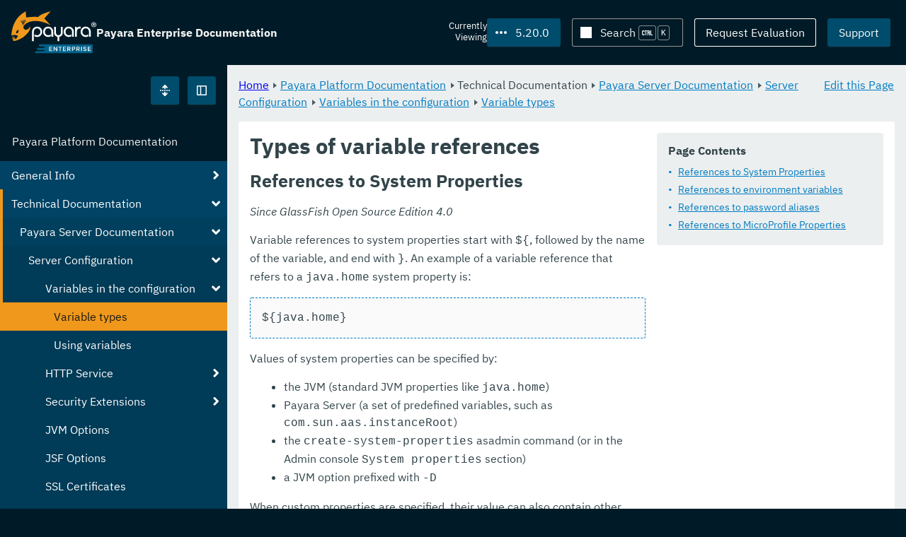

--- FILE ---
content_type: text/css
request_url: https://docs.payara.fish/enterprise/_/ui-docs/css/payara-docs-print.css
body_size: 881
content:
:root {
	--page-text: 0,0,0;
}
.page,
.page__content {
	background: none;
}
.cards > * {
	padding: 0;
}
.page__header,
.page__sidebar,
.docs__sticky-breadcrumb,
.docs__layout__toc {
	display: none;
}
tr,
img,
object,
svg,
.docs__layout__text .admonitionblock,
.docs__layout__text .sidebarblock,
.docs__layout__text .exampleblock,
.docs__layout__text .listingblock,
.docs__layout__text .literalblock,
.docs__layout__text table.tableblock {
	page-break-inside: avoid;
}
/* Clear the grid, it breaks across pages. */
.docs__layout {
	display: block;
}
	/* Reinstate the page title spacing now we're not relying on grid gap, */
	.docs__layout .docs__layout__title h1 {
		margin-bottom: 1.6rem !important;
	}
p {
	orphans: 3;
	widows: 3;
}
/* Hide empty and anchored links. */
a:not([href^="http"]) {
	color: rgb(var(--page-text));
	text-decoration: none;
}
/* Show URL of external links. */
a[href^="http"]:after {
	color: rgb(var(--page-text));
	content: ' (URL: ' attr(href) ') ';
	font-size: 1.4rem;
}
.docs__layout__text .source-toolbox {
	opacity: 1;
}
	.docs__layout__text .source-toolbox > :not(:last-child)::after,
	.docs__layout__text .source-toolbox .copy-button {
		display: none;
	}
/* Remove scrolling on wide items as they just get cropped. */
.docs__layout__text .exampleblock > .content,
.docs__layout__text .listingblock > .content,
.docs__layout__text .literalblock > .content {
	overflow: unset;
}
	pre {
		white-space: pre-wrap;
	}
/* Dial down the content sidebar background. */
.docs__layout__text .sidebarblock {
	background: none;
	border: solid 1pt rgb(var(--page-text));
}
/* Swap text from white. */
.docs__layout__text .admonitionblock .icon i {
	color: rgb(var(--admonitionblock-bk, 102,102,102));
	border: solid 1pt rgb(var(--admonitionblock-bk, 102,102,102));
}
.docs__layout__text .admonitionblock td.content {
	border: solid 1pt rgb(var(--admonitionblock-bk, 102,102,102));
}
/* Darken warning down a little. */
.docs__layout__text .admonitionblock.warning .icon i {
	color: rgb(173, 110, 19);
	border: solid 1pt rgb(173, 110, 19);
}
.docs__layout__text .admonitionblock.warning td.content {
	border: solid 1pt rgb(173, 110, 19);
}
.docs__layout__text table.tableblock,
.docs__layout__text table.tableblock th,
.docs__layout__text table.tableblock td {
	border-width: 1pt;
}
.docs__layout__text table.tableblock.grid-all > thead th,
.docs__layout__text table.tableblock.grid-rows > thead th {
	background: none;
	color: rgb(var(--page-text));
}
/* The tick in the checklist uses masking, which definitely won't print so swap it for a standard ASCII code.
 */
.docs__layout__text .checklist i.fa-check-square-o {
	background-color: transparent;
	color: rgba(var(--page-text),0.75);
	mask: initial;
}
.docs__layout__text .checklist i.fa-check-square-o:after {
	content: '\2714';
}
.docs__layout__text mark {
	text-decoration: underline overline;
}